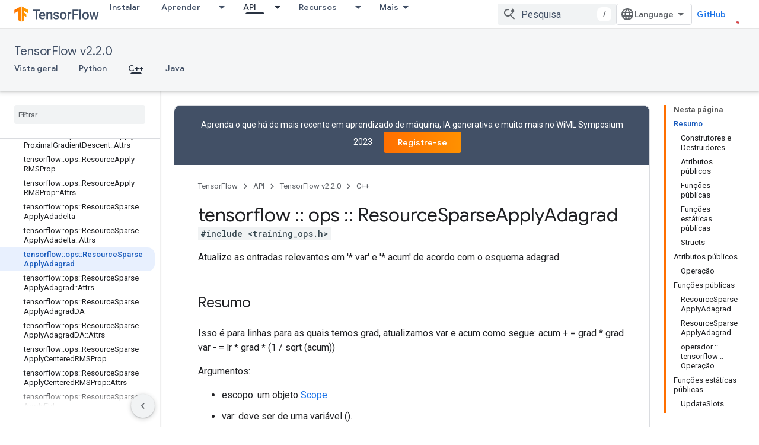

--- FILE ---
content_type: text/javascript
request_url: https://www.gstatic.cn/devrel-devsite/prod/v5ecaab6967af5bdfffc1b93fe7d0ad58c271bf9f563243cec25f323a110134f0/js/devsite_devsite_toc_module__pt_br.js
body_size: -866
content:
(function(_ds){var window=this;var iBa=function(a){const b=a.iD,c=a.Ad,d=a.sz;a=a.kB;let e;e='<ul class="devsite-nav-list"><li class="devsite-nav-item devsite-nav-heading devsite-toc-toggle"><span class="devsite-nav-title" role="heading" aria-level="2"><span class="devsite-nav-text">Nesta p\u00e1gina</span></span>';c&&(e=e+'<button type="button" title="'+_ds.FC("Expandir/recolher conte\u00fado"),e+='" class="devsite-nav-show-all button-transparent material-icons"></button>');e+="</li>";const f=b.length;for(let h=0;h<f;h++){var g=
b[h];e+='<li class="devsite-nav-item"'+(c&&g.index<a?" visible":"")+'><a href="#'+_ds.S(g.id)+'" class="devsite-nav-title gc-analytics-event" data-category="Site-Wide Custom Events" data-action="click" data-label="'+(c?"Embedded nav":"Right nav")+'" data-value="'+_ds.S(h)+'" track-type="navigation" track-name="'+(c?"embeddedNav":"rightNav")+'" track-metadata-position="'+_ds.S(h)+'" track-metadata-link-destination="#'+_ds.S(g.id)+'"><span class="devsite-nav-text" tooltip>'+_ds.Q(g.text)+"</span></a>";
if(g.children.length){e+='<ul class="devsite-nav-list">';g=g.children;const k=g.length;for(let l=0;l<k;l++){const m=g[l];e+='<li class="devsite-nav-item"'+(c&&m.index<a?" visible":"")+'><a href="#'+_ds.S(m.id)+'" class="devsite-nav-title gc-analytics-event" data-category="Site-Wide Custom Events" data-action="click" data-label="'+(c?"Embedded nav":"Right nav")+'" data-value="'+_ds.S(h)+"."+_ds.S(l)+'" track-type="navigation" track-name="'+(c?"embeddedNav":"rightNav")+'" track-metadata-position="'+
_ds.S(h)+"."+_ds.S(l)+'" track-metadata-link-destination="#'+_ds.S(m.id)+'"><span class="devsite-nav-text" tooltip>'+_ds.Q(m.text)+"</span></a></li>"}e+="</ul>"}e+="</li>"}d&&(e=c?e+'<li class="devsite-nav-item devsite-apix-link"><a href="#try-it" class="devsite-nav-title"><span class="devsite-nav-text" tooltip>Testar</span></a></li>':e+'<button type="button" class="devsite-show-apix button-primary">Testar</button>');c&&(e=e+'<li class="devsite-toc-toggle"><button type="button" class="button-flat devsite-nav-more-items material-icons" track-type="navigation" track-name="embeddedNavExpand" title="'+
_ds.FC("Expandir/recolher conte\u00fado"),e+='"></button></li>');return(0,_ds.O)(e+"</ul>")};var P8=function(a){if(!a.hasAttribute("disabled")){var b=document.querySelector("devsite-content .devsite-article-body");b?(a.Ad?a.classList.add("devsite-toc-embedded"):a.classList.add("devsite-toc"),jBa(a,b),a.ua=!0):a.hide()}},lBa=async function(a){await kBa(a);if(a.j){var b=`#${a.j.id}`,c=encodeURI(b);b=a.oa.get(b)||a.oa.get(c);a.o!==b&&(a.o&&a.o.classList.remove("devsite-nav-active"),b&&(b.classList.add("devsite-nav-active"),a.qa&&("scrollIntoViewIfNeeded"in b?b.scrollIntoViewIfNeeded():b.scrollIntoView()),
a.o=b))}},mBa=function(a){a.Ad||a.eventHandler.listen(document.body,"devsite-content-updated devsite-element-hidden devsite-element-visible devsite-page-loaded devsite-sticky-resize devsite-sticky-scroll".split(" "),()=>{a.ya.Ta()});a.eventHandler.listen(document.body,"devsite-content-updated",()=>{P8(a)})},nBa=async function(a){if("IntersectionObserver"in _ds.xg()){a.Vb&&a.Vb.disconnect();var b=document.querySelector("devsite-header");let c=152;b&&(await customElements.whenDefined("devsite-header"),
(b=b.xa())&&(c=b));a.Vb=new IntersectionObserver(d=>{for(const e of d)e.isIntersecting?a.ea.add(e.target):a.ea.delete(e.target);a.ya.Ta()},{rootMargin:`${c}px 0px 0px 0px`,threshold:[0,1]})}a.va.resolve()},kBa=async function(a){let b=0;var c=document.querySelector("devsite-header");c&&(await customElements.whenDefined("devsite-header"),b=c.oa());c=a.m.findIndex(e=>a.ea.has(e)&&e.getBoundingClientRect().top>=b);const d=a.m[c];if(d){const e=await oBa();d.getBoundingClientRect().top-b>e&&c>0?a.j=a.m[c-
1]:a.j=d}else a.j&&a.j.getBoundingClientRect().top>window.innerHeight&&(c=a.m.indexOf(a.j),c>0&&(a.j=a.m[c-1]))},jBa=function(a,b){const c=[];let d=!1,e="";switch(a.getAttribute("depth")){case "1":e="h2:not(.hide-from-toc):not(#contents):not(#table-of-contents)";break;default:e="h2:not(.hide-from-toc):not(#contents):not(#table-of-contents), h3:not(.hide-from-toc):not(#contents):not(#table-of-contents)"}a.m=[...b.querySelectorAll(e)].filter(f=>f.id&&f.dataset.text).filter(f=>{const g=[document.body.hasAttribute("free-trial")?
".ineligible":".eligible",".ds-selector-tabs,.kd-tabbed-horz,devsite-selector,.devsite-dialog"].join();return f.closest(g)?!1:!0});for(const [f,g]of a.m.entries())b=g,b={id:b.id,level:b.tagName.toLowerCase(),text:b.dataset.text,children:[],index:f},b.level==="h2"?(c.push(b),d=!0):d?c[c.length-1].children.push(b):c.push(b);_ds.xb(a.ra,c,a.xa.bind(a))&&a.ua||(c.length?(pBa(a,c),a.show(),a.Ad||qBa(a)):a.hide(),a.ra=c)},pBa=function(a,b){const c=_ds.st(iBa,{iD:b,Ad:a.Ad,sz:!!document.body.querySelector("devsite-apix, .devsite-apix"),
kB:b.length<8?8:5});if(a.qa)(b=c.querySelector("button.devsite-show-apix"))&&a.eventHandler.listen(b,"click",()=>{a.dispatchEvent(new CustomEvent("devsite-concierge-open-panel",{bubbles:!0,composed:!0,detail:{fv:"devsite-concierge-api-explorer-panel"}}))});else{b=document.querySelector("button.devsite-show-apix");const e=document.querySelector("devsite-apix");var d=!(e==null?0:e.querySelector("div.devsite-apix"));b&&e&&d&&a.eventHandler.listen(b,"click",()=>{e.scrollIntoView()})}b=c.querySelectorAll("a.devsite-nav-title");
for(const e of b){b=e;d=b.hash;const f=encodeURI(b.hash);a.oa.set(d,b);a.oa.set(f,b)}_ds.En(a);a.Ad&&_ds.Sm(a,"hidden","",c);a.appendChild(c);if(a.Ad){if(a.getElementsByClassName("devsite-nav-item").length>8){for(const e of a.querySelectorAll(".devsite-nav-show-all, .devsite-nav-more-items"))a.eventHandler.listen(e,"click",()=>{a.hasAttribute("expanded")?a.removeAttribute("expanded"):_ds.Sm(a,"expanded","")});_ds.Sm(a,"expandable","")}else a.removeAttribute("expandable");setTimeout(()=>{c.removeAttribute("hidden")},
0)}},qBa=async function(a){await a.va.promise;if(a.Vb){a.Vb.disconnect();a.ea.clear();a.o&&a.o.classList.remove("devsite-nav-active");a.o=null;for(const b of a.m)a.Vb.observe(b)}},oBa=async function(){let a=0,b=0;const c=document.querySelector("devsite-header");c&&(await customElements.whenDefined("devsite-header"),a=c.oa(),b=c.xa());return Math.max(b-a,Math.floor((window.innerHeight-a)/5))},Q8=class extends _ds.Vm{static get observedAttributes(){return["max-height","offset"]}constructor(){super();
this.eventHandler=new _ds.u;this.va=new _ds.Hh;this.ea=new Set;this.oa=new Map;this.Ca=new _ds.Zh(()=>void P8(this),16);this.ya=new _ds.Zh(()=>void lBa(this),33);this.j=this.o=null;this.m=[];this.ua=!1;this.Vb=null;this.qa=this.Ad=!1;this.ra=[];_ds.Rm(this,(0,_ds.Ag)`disabled`,(0,_ds.Ag)`has-sidebar`,(0,_ds.Ag)`hidden`,(0,_ds.Ag)`expandable`,(0,_ds.Ag)`expanded`,(0,_ds.Ag)`visible`)}connectedCallback(){this.Ad=this.hasAttribute("devsite-toc-embedded");this.qa=document.body.hasAttribute("concierge");
P8(this);mBa(this)}disconnectedCallback(){this.hide();this.ua=!1;_ds.D(this.eventHandler)}Em(a){a=a&&a.toLowerCase()==="false";this.ra=[];_ds.En(this);a?(_ds.Sm(this,"disabled",""),this.hide()):(this.removeAttribute("disabled"),this.Ca.Ta())}hide(){_ds.En(this);this.dispatchEvent(new CustomEvent("devsite-element-hidden",{bubbles:!0}));this.removeAttribute("visible");_ds.Sm(this,"hidden","");if(!this.Ad){const a=document.querySelector(".devsite-sidebar"),b=document.querySelector(".devsite-main-content");
(a==null?0:a.contains(this))&&b&&b.removeAttribute("has-sidebar")}}show(){this.dispatchEvent(new CustomEvent("devsite-element-visible",{bubbles:!0}));this.removeAttribute("hidden");_ds.Sm(this,"visible","");if(!this.Ad){const a=document.querySelector(".devsite-sidebar"),b=document.querySelector(".devsite-main-content");(a==null?0:a.contains(this))&&b&&_ds.Sm(this,"has-sidebar","",b);nBa(this)}}xa(a,b){let c=!0;if(a.children.length||b.children.length)c=_ds.xb(a.children,b.children,this.xa.bind(this));
return c&&a.id===b.id&&a.text===b.text}};Q8.prototype.renderUpdatedContent=Q8.prototype.Em;Q8.prototype.disconnectedCallback=Q8.prototype.disconnectedCallback;Q8.prototype.connectedCallback=Q8.prototype.connectedCallback;try{customElements.define("devsite-toc",Q8)}catch(a){console.warn("Unrecognized DevSite custom element - DevsiteToc",a)};})(_ds_www);
